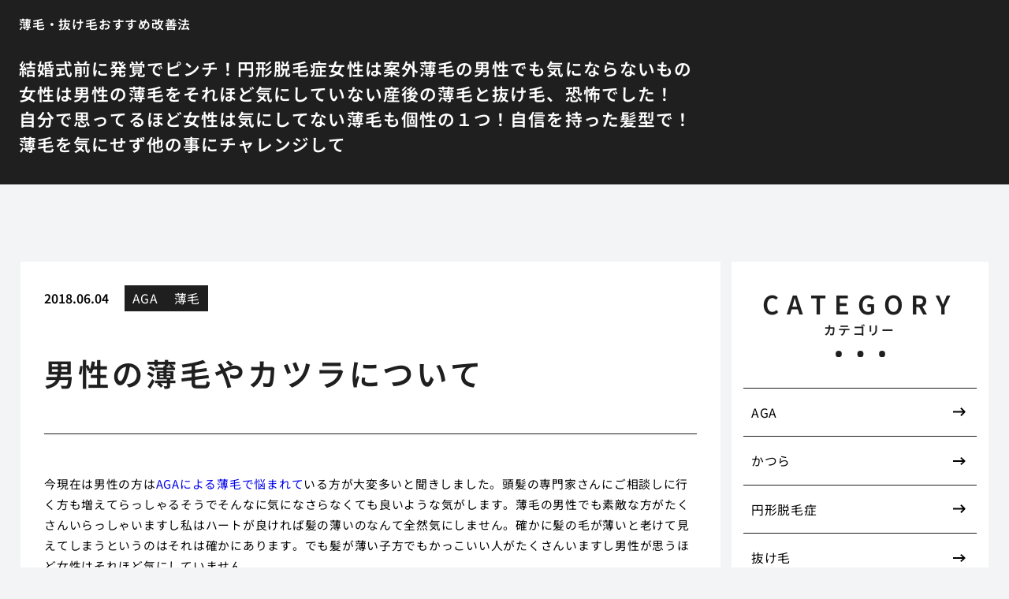

--- FILE ---
content_type: text/html; charset=UTF-8
request_url: https://isogoeswell.link/usugekatura/
body_size: 13710
content:
<!doctype html>
<html lang="ja">
<head>
  <meta charset="utf-8">
  <meta name="viewport" content="width=device-width, initial-scale=1, viewport-fit=cover">
  <meta name="format-detection" content="telephone=no">
  <title>男性の薄毛やカツラについて | 薄毛・抜け毛おすすめ改善法</title>
      <meta name="description" content="今現在は男性の方はAGAによる薄毛で悩まれている方が大変多いと聞きしました。頭髪の専門家さんにご相談しに行く方も増えてらっしゃるそうでそんなに気になさらなくても良いような気がします。薄毛の男性でも素敵な方がたくさんいらっ...">
  <meta name='robots' content='max-image-preview:large' />
<link rel="alternate" title="oEmbed (JSON)" type="application/json+oembed" href="https://isogoeswell.link/wp-json/oembed/1.0/embed?url=https%3A%2F%2Fisogoeswell.link%2Fusugekatura%2F" />
<link rel="alternate" title="oEmbed (XML)" type="text/xml+oembed" href="https://isogoeswell.link/wp-json/oembed/1.0/embed?url=https%3A%2F%2Fisogoeswell.link%2Fusugekatura%2F&#038;format=xml" />
<style id='wp-img-auto-sizes-contain-inline-css' type='text/css'>
img:is([sizes=auto i],[sizes^="auto," i]){contain-intrinsic-size:3000px 1500px}
/*# sourceURL=wp-img-auto-sizes-contain-inline-css */
</style>
<style id='classic-theme-styles-inline-css' type='text/css'>
/*! This file is auto-generated */
.wp-block-button__link{color:#fff;background-color:#32373c;border-radius:9999px;box-shadow:none;text-decoration:none;padding:calc(.667em + 2px) calc(1.333em + 2px);font-size:1.125em}.wp-block-file__button{background:#32373c;color:#fff;text-decoration:none}
/*# sourceURL=/wp-includes/css/classic-themes.min.css */
</style>
<link rel='stylesheet' id='style-css' href='https://isogoeswell.link/wp-content/themes/various-satellites/style.css?ver=1.0.5' type='text/css' media='all' />
<link rel='stylesheet' id='custom-css' href='https://isogoeswell.link/wp-content/themes/various-satellites/skin/b/style.css?ver=1.0.5' type='text/css' media='all' />
<script type="text/javascript" src="https://isogoeswell.link/wp-includes/js/jquery/jquery.min.js?ver=3.7.1" id="jquery-core-js"></script>
<script type="text/javascript" src="https://isogoeswell.link/wp-includes/js/jquery/jquery-migrate.min.js?ver=3.4.1" id="jquery-migrate-js"></script>
<link rel="https://api.w.org/" href="https://isogoeswell.link/wp-json/" /><link rel="alternate" title="JSON" type="application/json" href="https://isogoeswell.link/wp-json/wp/v2/posts/264" /><link rel="canonical" href="https://isogoeswell.link/usugekatura/" />
<script type="application/ld+json">{
    "@context": "https:\/\/schema.org",
    "@type": "Article",
    "mainEntityOfPage": {
        "@type": "WebPage",
        "@id": "https:\/\/isogoeswell.link\/usugekatura\/"
    },
    "headline": "男性の薄毛やカツラについて | 薄毛・抜け毛おすすめ改善法",
    "description": "今現在は男性の方はAGAによる薄毛で悩まれている方が大変多いと聞きしました。頭髪の専門家さんにご相談しに行く方も増えてらっしゃるそうでそんなに気になさらなくても良いような気がします。薄毛の男性でも素敵な方がたくさんいらっ...",
    "datePublished": "2018-06-04T01:17:49+09:00",
    "dateModified": "2018-06-04T01:17:49+09:00",
    "image": "",
    "publisher": {
        "@type": "Organization",
        "name": "薄毛・抜け毛おすすめ改善法",
        "url": "https:\/\/isogoeswell.link"
    },
    "author": {
        "@type": "Person",
        "name": "yoshi"
    }
}</script><style id='global-styles-inline-css' type='text/css'>
:root{--wp--preset--aspect-ratio--square: 1;--wp--preset--aspect-ratio--4-3: 4/3;--wp--preset--aspect-ratio--3-4: 3/4;--wp--preset--aspect-ratio--3-2: 3/2;--wp--preset--aspect-ratio--2-3: 2/3;--wp--preset--aspect-ratio--16-9: 16/9;--wp--preset--aspect-ratio--9-16: 9/16;--wp--preset--color--black: #000000;--wp--preset--color--cyan-bluish-gray: #abb8c3;--wp--preset--color--white: #ffffff;--wp--preset--color--pale-pink: #f78da7;--wp--preset--color--vivid-red: #cf2e2e;--wp--preset--color--luminous-vivid-orange: #ff6900;--wp--preset--color--luminous-vivid-amber: #fcb900;--wp--preset--color--light-green-cyan: #7bdcb5;--wp--preset--color--vivid-green-cyan: #00d084;--wp--preset--color--pale-cyan-blue: #8ed1fc;--wp--preset--color--vivid-cyan-blue: #0693e3;--wp--preset--color--vivid-purple: #9b51e0;--wp--preset--gradient--vivid-cyan-blue-to-vivid-purple: linear-gradient(135deg,rgb(6,147,227) 0%,rgb(155,81,224) 100%);--wp--preset--gradient--light-green-cyan-to-vivid-green-cyan: linear-gradient(135deg,rgb(122,220,180) 0%,rgb(0,208,130) 100%);--wp--preset--gradient--luminous-vivid-amber-to-luminous-vivid-orange: linear-gradient(135deg,rgb(252,185,0) 0%,rgb(255,105,0) 100%);--wp--preset--gradient--luminous-vivid-orange-to-vivid-red: linear-gradient(135deg,rgb(255,105,0) 0%,rgb(207,46,46) 100%);--wp--preset--gradient--very-light-gray-to-cyan-bluish-gray: linear-gradient(135deg,rgb(238,238,238) 0%,rgb(169,184,195) 100%);--wp--preset--gradient--cool-to-warm-spectrum: linear-gradient(135deg,rgb(74,234,220) 0%,rgb(151,120,209) 20%,rgb(207,42,186) 40%,rgb(238,44,130) 60%,rgb(251,105,98) 80%,rgb(254,248,76) 100%);--wp--preset--gradient--blush-light-purple: linear-gradient(135deg,rgb(255,206,236) 0%,rgb(152,150,240) 100%);--wp--preset--gradient--blush-bordeaux: linear-gradient(135deg,rgb(254,205,165) 0%,rgb(254,45,45) 50%,rgb(107,0,62) 100%);--wp--preset--gradient--luminous-dusk: linear-gradient(135deg,rgb(255,203,112) 0%,rgb(199,81,192) 50%,rgb(65,88,208) 100%);--wp--preset--gradient--pale-ocean: linear-gradient(135deg,rgb(255,245,203) 0%,rgb(182,227,212) 50%,rgb(51,167,181) 100%);--wp--preset--gradient--electric-grass: linear-gradient(135deg,rgb(202,248,128) 0%,rgb(113,206,126) 100%);--wp--preset--gradient--midnight: linear-gradient(135deg,rgb(2,3,129) 0%,rgb(40,116,252) 100%);--wp--preset--font-size--small: 13px;--wp--preset--font-size--medium: 20px;--wp--preset--font-size--large: 36px;--wp--preset--font-size--x-large: 42px;--wp--preset--spacing--20: 0.44rem;--wp--preset--spacing--30: 0.67rem;--wp--preset--spacing--40: 1rem;--wp--preset--spacing--50: 1.5rem;--wp--preset--spacing--60: 2.25rem;--wp--preset--spacing--70: 3.38rem;--wp--preset--spacing--80: 5.06rem;--wp--preset--shadow--natural: 6px 6px 9px rgba(0, 0, 0, 0.2);--wp--preset--shadow--deep: 12px 12px 50px rgba(0, 0, 0, 0.4);--wp--preset--shadow--sharp: 6px 6px 0px rgba(0, 0, 0, 0.2);--wp--preset--shadow--outlined: 6px 6px 0px -3px rgb(255, 255, 255), 6px 6px rgb(0, 0, 0);--wp--preset--shadow--crisp: 6px 6px 0px rgb(0, 0, 0);}:where(.is-layout-flex){gap: 0.5em;}:where(.is-layout-grid){gap: 0.5em;}body .is-layout-flex{display: flex;}.is-layout-flex{flex-wrap: wrap;align-items: center;}.is-layout-flex > :is(*, div){margin: 0;}body .is-layout-grid{display: grid;}.is-layout-grid > :is(*, div){margin: 0;}:where(.wp-block-columns.is-layout-flex){gap: 2em;}:where(.wp-block-columns.is-layout-grid){gap: 2em;}:where(.wp-block-post-template.is-layout-flex){gap: 1.25em;}:where(.wp-block-post-template.is-layout-grid){gap: 1.25em;}.has-black-color{color: var(--wp--preset--color--black) !important;}.has-cyan-bluish-gray-color{color: var(--wp--preset--color--cyan-bluish-gray) !important;}.has-white-color{color: var(--wp--preset--color--white) !important;}.has-pale-pink-color{color: var(--wp--preset--color--pale-pink) !important;}.has-vivid-red-color{color: var(--wp--preset--color--vivid-red) !important;}.has-luminous-vivid-orange-color{color: var(--wp--preset--color--luminous-vivid-orange) !important;}.has-luminous-vivid-amber-color{color: var(--wp--preset--color--luminous-vivid-amber) !important;}.has-light-green-cyan-color{color: var(--wp--preset--color--light-green-cyan) !important;}.has-vivid-green-cyan-color{color: var(--wp--preset--color--vivid-green-cyan) !important;}.has-pale-cyan-blue-color{color: var(--wp--preset--color--pale-cyan-blue) !important;}.has-vivid-cyan-blue-color{color: var(--wp--preset--color--vivid-cyan-blue) !important;}.has-vivid-purple-color{color: var(--wp--preset--color--vivid-purple) !important;}.has-black-background-color{background-color: var(--wp--preset--color--black) !important;}.has-cyan-bluish-gray-background-color{background-color: var(--wp--preset--color--cyan-bluish-gray) !important;}.has-white-background-color{background-color: var(--wp--preset--color--white) !important;}.has-pale-pink-background-color{background-color: var(--wp--preset--color--pale-pink) !important;}.has-vivid-red-background-color{background-color: var(--wp--preset--color--vivid-red) !important;}.has-luminous-vivid-orange-background-color{background-color: var(--wp--preset--color--luminous-vivid-orange) !important;}.has-luminous-vivid-amber-background-color{background-color: var(--wp--preset--color--luminous-vivid-amber) !important;}.has-light-green-cyan-background-color{background-color: var(--wp--preset--color--light-green-cyan) !important;}.has-vivid-green-cyan-background-color{background-color: var(--wp--preset--color--vivid-green-cyan) !important;}.has-pale-cyan-blue-background-color{background-color: var(--wp--preset--color--pale-cyan-blue) !important;}.has-vivid-cyan-blue-background-color{background-color: var(--wp--preset--color--vivid-cyan-blue) !important;}.has-vivid-purple-background-color{background-color: var(--wp--preset--color--vivid-purple) !important;}.has-black-border-color{border-color: var(--wp--preset--color--black) !important;}.has-cyan-bluish-gray-border-color{border-color: var(--wp--preset--color--cyan-bluish-gray) !important;}.has-white-border-color{border-color: var(--wp--preset--color--white) !important;}.has-pale-pink-border-color{border-color: var(--wp--preset--color--pale-pink) !important;}.has-vivid-red-border-color{border-color: var(--wp--preset--color--vivid-red) !important;}.has-luminous-vivid-orange-border-color{border-color: var(--wp--preset--color--luminous-vivid-orange) !important;}.has-luminous-vivid-amber-border-color{border-color: var(--wp--preset--color--luminous-vivid-amber) !important;}.has-light-green-cyan-border-color{border-color: var(--wp--preset--color--light-green-cyan) !important;}.has-vivid-green-cyan-border-color{border-color: var(--wp--preset--color--vivid-green-cyan) !important;}.has-pale-cyan-blue-border-color{border-color: var(--wp--preset--color--pale-cyan-blue) !important;}.has-vivid-cyan-blue-border-color{border-color: var(--wp--preset--color--vivid-cyan-blue) !important;}.has-vivid-purple-border-color{border-color: var(--wp--preset--color--vivid-purple) !important;}.has-vivid-cyan-blue-to-vivid-purple-gradient-background{background: var(--wp--preset--gradient--vivid-cyan-blue-to-vivid-purple) !important;}.has-light-green-cyan-to-vivid-green-cyan-gradient-background{background: var(--wp--preset--gradient--light-green-cyan-to-vivid-green-cyan) !important;}.has-luminous-vivid-amber-to-luminous-vivid-orange-gradient-background{background: var(--wp--preset--gradient--luminous-vivid-amber-to-luminous-vivid-orange) !important;}.has-luminous-vivid-orange-to-vivid-red-gradient-background{background: var(--wp--preset--gradient--luminous-vivid-orange-to-vivid-red) !important;}.has-very-light-gray-to-cyan-bluish-gray-gradient-background{background: var(--wp--preset--gradient--very-light-gray-to-cyan-bluish-gray) !important;}.has-cool-to-warm-spectrum-gradient-background{background: var(--wp--preset--gradient--cool-to-warm-spectrum) !important;}.has-blush-light-purple-gradient-background{background: var(--wp--preset--gradient--blush-light-purple) !important;}.has-blush-bordeaux-gradient-background{background: var(--wp--preset--gradient--blush-bordeaux) !important;}.has-luminous-dusk-gradient-background{background: var(--wp--preset--gradient--luminous-dusk) !important;}.has-pale-ocean-gradient-background{background: var(--wp--preset--gradient--pale-ocean) !important;}.has-electric-grass-gradient-background{background: var(--wp--preset--gradient--electric-grass) !important;}.has-midnight-gradient-background{background: var(--wp--preset--gradient--midnight) !important;}.has-small-font-size{font-size: var(--wp--preset--font-size--small) !important;}.has-medium-font-size{font-size: var(--wp--preset--font-size--medium) !important;}.has-large-font-size{font-size: var(--wp--preset--font-size--large) !important;}.has-x-large-font-size{font-size: var(--wp--preset--font-size--x-large) !important;}
/*# sourceURL=global-styles-inline-css */
</style>
</head>
<body>
<div class="wrapper">
<div class="block1">
  <header class="header">
    <h1 class="header-h1">薄毛・抜け毛おすすめ改善法</h1>      <button type="button" class="header-button" id="headerBtn"></button>
              <div class="header-menu" id="headerMenu">
          <button type="button" id="headerClose"></button>
          <nav class="menu-menu-1-container"><ul><li id="menu-item-429" class="menu-item menu-item-type-post_type menu-item-object-page menu-item-home menu-item-429"><a href="https://isogoeswell.link/">結婚式前に発覚でピンチ！円形脱毛症</a></li>
<li id="menu-item-430" class="menu-item menu-item-type-post_type menu-item-object-page menu-item-430"><a href="https://isogoeswell.link/k-usuge-2/">女性は案外薄毛の男性でも気にならないもの</a></li>
<li id="menu-item-431" class="menu-item menu-item-type-post_type menu-item-object-page menu-item-431"><a href="https://isogoeswell.link/k-usuge-4/">女性は男性の薄毛をそれほど気にしていない</a></li>
<li id="menu-item-432" class="menu-item menu-item-type-post_type menu-item-object-page menu-item-432"><a href="https://isogoeswell.link/k-sangonukege/">産後の薄毛と抜け毛、恐怖でした！</a></li>
<li id="menu-item-433" class="menu-item menu-item-type-post_type menu-item-object-page menu-item-433"><a href="https://isogoeswell.link/k-kinisite/">自分で思ってるほど女性は気にしてない</a></li>
<li id="menu-item-434" class="menu-item menu-item-type-post_type menu-item-object-page menu-item-434"><a href="https://isogoeswell.link/k-usuge-3/">薄毛も個性の１つ！自信を持った髪型で！</a></li>
<li id="menu-item-435" class="menu-item menu-item-type-post_type menu-item-object-page menu-item-435"><a href="https://isogoeswell.link/k-usuge/">薄毛を気にせず他の事にチャレンジして</a></li>
</ul></nav>        </div>
        </header>
  </div>

<div class="block2">
    <main class="main">
    <article class="post">
        <div class="post-meta">
        <time class="post-time">2018.06.04</time>
                  <ul class="post-category">
                          <li><a href="https://isogoeswell.link/category/aga/">AGA</a></li>
                          <li><a href="https://isogoeswell.link/category/thinning-hair/">薄毛</a></li>
                      </ul>
              </div>
    
    <div class="post-title">男性の薄毛やカツラについて</div>

    
    <div class="post-content">
      <p>今現在は男性の方は<a href="https://aga-lab.jp/female/" target="_blank" rel="noopener">AGAによる薄毛で悩まれて</a>いる方が大変多いと聞きしました。頭髪の専門家さんにご相談しに行く方も増えてらっしゃるそうでそんなに気になさらなくても良いような気がします。薄毛の男性でも素敵な方がたくさんいらっしゃいますし私はハートが良ければ髪の薄いのなんて全然気にしません。確かに髪の毛が薄いと老けて見えてしまうというのはそれは確かにあります。でも髪が薄い子方でもかっこいい人がたくさんいますし男性が思うほど女性はそれほど気にしていません。</p>
<p>&nbsp;</p>
<p>異常なほど気にしてらっしゃる方がいるみたいで私はそれは残念に思ってしまいます。確かに頭髪は男性の身だしなみでもありますので頭皮だけを増やすと言うのも一理あると思います。男性は女性にモテたいと言う方がとても多くてそれは凄くいい事だと思います。自分の髪質にあったウィッグがあるとそれもいいと思います。時々アデランスのシーエムでふさふさの髪の男性が出てきてますがすごくかっこいいなと素敵に見えます。</p>
    </div>
  </article>  </main>

    <div class="recents">
    <h3 class="recents-title sidebar-title"><span>RECOMMEND</span>おすすめ記事一覧</h3>
    <div class="recents-item" id="recents">
              <a href="https://isogoeswell.link/e438d/">
          <h4 class="recents-item-title">20代から始めるべきAGA対策と予防の重要性</h4>
          <div class="recents-item-meta">
            <time>2026.01.28</time>
                          <small>AGA</small>
                      </div>
        </a>
              <a href="https://isogoeswell.link/82byy/">
          <h4 class="recents-item-title">生え際の後退はどこからがAGAなのか明確な判断基準</h4>
          <div class="recents-item-meta">
            <time>2026.01.26</time>
                          <small>円形脱毛症</small>
                      </div>
        </a>
              <a href="https://isogoeswell.link/arrr9/">
          <h4 class="recents-item-title">鉄分不足が招く貧血と抜け毛の恐ろしい関係</h4>
          <div class="recents-item-meta">
            <time>2026.01.25</time>
                          <small>抜け毛</small>
                      </div>
        </a>
              <a href="https://isogoeswell.link/rt15g/">
          <h4 class="recents-item-title">自宅でできる頭皮マッサージと正しいAGA対策ケア</h4>
          <div class="recents-item-meta">
            <time>2026.01.24</time>
                          <small>薄毛</small>
                      </div>
        </a>
              <a href="https://isogoeswell.link/dppg0/">
          <h4 class="recents-item-title">今日からできるAGA対策と生活習慣の改善ポイント</h4>
          <div class="recents-item-meta">
            <time>2026.01.24</time>
                          <small>円形脱毛症</small>
                      </div>
        </a>
              <a href="https://isogoeswell.link/p6zfr/">
          <h4 class="recents-item-title">副作用はある？サプリメント摂取で気をつけるべきこと</h4>
          <div class="recents-item-meta">
            <time>2026.01.23</time>
                          <small>円形脱毛症</small>
                      </div>
        </a>
              <a href="https://isogoeswell.link/pi99v/">
          <h4 class="recents-item-title">サプリメントの効果が出るまでにかかる期間と飲み方</h4>
          <div class="recents-item-meta">
            <time>2026.01.21</time>
                          <small>薄毛</small>
                      </div>
        </a>
              <a href="https://isogoeswell.link/zv69j/">
          <h4 class="recents-item-title">マイクロスコープで見える真実とクリニックの判断基準</h4>
          <div class="recents-item-meta">
            <time>2026.01.17</time>
                          <small>AGA</small>
                      </div>
        </a>
              <a href="https://isogoeswell.link/b498p/">
          <h4 class="recents-item-title">亜鉛とビオチンが髪を救う最強の組み合わせである理由</h4>
          <div class="recents-item-meta">
            <time>2026.01.17</time>
                          <small>かつら</small>
                      </div>
        </a>
              <a href="https://isogoeswell.link/vohk0/">
          <h4 class="recents-item-title">パントガールなどの医療用サプリと市販サプリの違い</h4>
          <div class="recents-item-meta">
            <time>2026.01.15</time>
                          <small>薄毛</small>
                      </div>
        </a>
              <a href="https://isogoeswell.link/t1iaa/">
          <h4 class="recents-item-title">知っておきたい薄毛体質</h4>
          <div class="recents-item-meta">
            <time>2026.01.05</time>
                          <small>薄毛</small>
                      </div>
        </a>
              <a href="https://isogoeswell.link/md4gx/">
          <h4 class="recents-item-title">遺伝と環境、白髪と薄毛の複雑な関係</h4>
          <div class="recents-item-meta">
            <time>2026.01.04</time>
                          <small>知識</small>
                      </div>
        </a>
              <a href="https://isogoeswell.link/dck9e/">
          <h4 class="recents-item-title">薄毛になりやすい人の共通点</h4>
          <div class="recents-item-meta">
            <time>2026.01.01</time>
                          <small>薄毛</small>
                      </div>
        </a>
              <a href="https://isogoeswell.link/qaz4t/">
          <h4 class="recents-item-title">薄毛のサイン見逃していませんか</h4>
          <div class="recents-item-meta">
            <time>2025.12.29</time>
                          <small>薄毛</small>
                      </div>
        </a>
              <a href="https://isogoeswell.link/60exb/">
          <h4 class="recents-item-title">白髪と薄毛、現代社会のストレスが引き起こす問題</h4>
          <div class="recents-item-meta">
            <time>2025.12.19</time>
                          <small>生活</small>
                      </div>
        </a>
              <a href="https://isogoeswell.link/14t2n/">
          <h4 class="recents-item-title">白髪と薄毛、年齢を重ねることを恐れないために</h4>
          <div class="recents-item-meta">
            <time>2025.12.01</time>
                          <small>薄毛</small>
                      </div>
        </a>
              <a href="https://isogoeswell.link/quh6k/">
          <h4 class="recents-item-title">白髪と薄毛でも自信を取り戻すための旅</h4>
          <div class="recents-item-meta">
            <time>2025.11.15</time>
                          <small>薄毛</small>
                      </div>
        </a>
              <a href="https://isogoeswell.link/o9co1/">
          <h4 class="recents-item-title">早期発見！薄毛サイン</h4>
          <div class="recents-item-meta">
            <time>2025.11.08</time>
                          <small>薄毛</small>
                      </div>
        </a>
              <a href="https://isogoeswell.link/prf7e/">
          <h4 class="recents-item-title">白髪と薄毛のケア！未来を見据えた選択</h4>
          <div class="recents-item-meta">
            <time>2025.11.01</time>
                          <small>生活</small>
                      </div>
        </a>
              <a href="https://isogoeswell.link/cxjx9/">
          <h4 class="recents-item-title">薄毛対策はまず自分を知ることから</h4>
          <div class="recents-item-meta">
            <time>2025.10.18</time>
                          <small>薄毛</small>
                      </div>
        </a>
              <a href="https://isogoeswell.link/xc8cb/">
          <h4 class="recents-item-title">薄毛リスクサイン見極め方</h4>
          <div class="recents-item-meta">
            <time>2025.10.18</time>
                          <small>知識</small>
                      </div>
        </a>
              <a href="https://isogoeswell.link/edt2c/">
          <h4 class="recents-item-title">薄毛予備軍の兆候</h4>
          <div class="recents-item-meta">
            <time>2025.10.17</time>
                          <small>薄毛</small>
                      </div>
        </a>
              <a href="https://isogoeswell.link/ta6mp/">
          <h4 class="recents-item-title">白髪と薄毛！早期発見と適切なケアの重要性</h4>
          <div class="recents-item-meta">
            <time>2025.10.09</time>
                          <small>薄毛</small>
                      </div>
        </a>
              <a href="https://isogoeswell.link/j8o74/">
          <h4 class="recents-item-title">なぜフィンペシアは日本で承認されていないのか？</h4>
          <div class="recents-item-meta">
            <time>2025.10.06</time>
                          <small>AGA</small>
                      </div>
        </a>
              <a href="https://isogoeswell.link/t4v0j/">
          <h4 class="recents-item-title">飲み忘れが続いた僕の髪に起きた悲劇</h4>
          <div class="recents-item-meta">
            <time>2025.10.01</time>
                          <small>生活</small>
                      </div>
        </a>
              <a href="https://isogoeswell.link/v5zad/">
          <h4 class="recents-item-title">フィンペシアより安全？「国内承認フィナステリド錠」のすすめ</h4>
          <div class="recents-item-meta">
            <time>2025.09.28</time>
                          <small>知識</small>
                      </div>
        </a>
              <a href="https://isogoeswell.link/356p7/">
          <h4 class="recents-item-title">髪の悩みにビオチンがアプローチする仕組み</h4>
          <div class="recents-item-meta">
            <time>2025.09.23</time>
                          <small>AGA</small>
                      </div>
        </a>
              <a href="https://isogoeswell.link/epsri5/">
          <h4 class="recents-item-title">フィナステリドの基本ルール！飲み忘れが招く「見えない損失」</h4>
          <div class="recents-item-meta">
            <time>2025.08.31</time>
                          <small>AGA</small>
                      </div>
        </a>
              <a href="https://isogoeswell.link/fepp3/">
          <h4 class="recents-item-title">ビオチンとは？健康を支える美のビタミン</h4>
          <div class="recents-item-meta">
            <time>2025.08.23</time>
                          <small>育毛剤</small>
                      </div>
        </a>
              <a href="https://isogoeswell.link/m4fc6/">
          <h4 class="recents-item-title">血中濃度が鍵！フィナステリドを毎日飲むべき科学的理由</h4>
          <div class="recents-item-meta">
            <time>2025.08.22</time>
                          <small>育毛剤</small>
                      </div>
        </a>
              <a href="https://isogoeswell.link/vbgh8hf/">
          <h4 class="recents-item-title">オールセラミック費用その疑問に答えます</h4>
          <div class="recents-item-meta">
            <time>2025.08.19</time>
                          <small>未分類</small>
                      </div>
        </a>
              <a href="https://isogoeswell.link/f1qr4/">
          <h4 class="recents-item-title">医師に聞く「飲み忘れ、正直に話すべき？」専門家が語る本当のところ</h4>
          <div class="recents-item-meta">
            <time>2025.08.10</time>
                          <small>AGA</small>
                      </div>
        </a>
              <a href="https://isogoeswell.link/h6vsi/">
          <h4 class="recents-item-title">飲み忘れが引き起こす自己嫌悪と治療中断の罠</h4>
          <div class="recents-item-meta">
            <time>2025.07.29</time>
                          <small>知識</small>
                      </div>
        </a>
              <a href="https://isogoeswell.link/jeo59/">
          <h4 class="recents-item-title">飲み忘れは誰にでもある？諦めずに治療を続けるための最終結論</h4>
          <div class="recents-item-meta">
            <time>2025.07.29</time>
                          <small>AGA</small>
                      </div>
        </a>
              <a href="https://isogoeswell.link/bl4un/">
          <h4 class="recents-item-title">危険な自己判断！「飲み忘れ」と医師の指示による「休薬」は全くの別物</h4>
          <div class="recents-item-meta">
            <time>2025.07.29</time>
                          <small>AGA</small>
                      </div>
        </a>
              <a href="https://isogoeswell.link/lug87/">
          <h4 class="recents-item-title">フィンペシアの安さとリスクを天秤にかける</h4>
          <div class="recents-item-meta">
            <time>2025.07.26</time>
                          <small>AGA</small>
                      </div>
        </a>
              <a href="https://isogoeswell.link/g5c5s/">
          <h4 class="recents-item-title">ビオチンが叶える美肌効果のメカニズムとは</h4>
          <div class="recents-item-meta">
            <time>2025.07.12</time>
                          <small>AGA</small>
                      </div>
        </a>
              <a href="https://isogoeswell.link/%e3%81%a8%e3%81%ab%e3%81%8b%e3%81%8f%e8%87%aa%e4%bf%a1%e3%82%92%e6%8c%81%e3%81%a3%e3%81%a6%e3%81%8f%e3%81%a0%e3%81%95%e3%81%84%ef%bc%81%e8%a6%8b%e3%81%9f%e7%9b%ae%e3%82%88%e3%82%8a%e4%b8%ad%e8%ba%ab/">
          <h4 class="recents-item-title">とにかく自信を持ってください！見た目より中身が本当に大切だから。</h4>
          <div class="recents-item-meta">
            <time>2025.05.21</time>
                          <small>かつら</small>
                      </div>
        </a>
              <a href="https://isogoeswell.link/%e9%ab%aa%e3%81%ae%e6%af%9b%e3%81%8c%e5%b0%91%e3%81%aa%e3%81%8f%e3%81%a6%e3%82%82%e5%a0%82%e3%80%85%e3%81%a8%e3%81%97%e3%81%be%e3%81%97%e3%82%87%e3%81%86/">
          <h4 class="recents-item-title">髪の毛が少なくても堂々としましょう</h4>
          <div class="recents-item-meta">
            <time>2025.05.21</time>
                          <small>抜け毛</small>
                      </div>
        </a>
              <a href="https://isogoeswell.link/qmzia/">
          <h4 class="recents-item-title">予防はいつから？早すぎることはない</h4>
          <div class="recents-item-meta">
            <time>2025.04.03</time>
                          <small>かつら</small>
                      </div>
        </a>
              <a href="https://isogoeswell.link/vreqn/">
          <h4 class="recents-item-title">亜鉛サプリ選び方と注意ポイント</h4>
          <div class="recents-item-meta">
            <time>2025.01.30</time>
                          <small>AGA</small>
                      </div>
        </a>
              <a href="https://isogoeswell.link/zwwkd/">
          <h4 class="recents-item-title">焦らず向き合う３０代女性の心構え</h4>
          <div class="recents-item-meta">
            <time>2025.01.08</time>
                          <small>円形脱毛症</small>
                      </div>
        </a>
              <a href="https://isogoeswell.link/asqpg/">
          <h4 class="recents-item-title">ＡＧＡ治療薬は抜け毛にどう効く？</h4>
          <div class="recents-item-meta">
            <time>2025.01.07</time>
                          <small>かつら</small>
                      </div>
        </a>
              <a href="https://isogoeswell.link/lcrex/">
          <h4 class="recents-item-title">かゆみ対策正しいシャンプー方法</h4>
          <div class="recents-item-meta">
            <time>2024.12.23</time>
                          <small>男性化粧品</small>
                      </div>
        </a>
              <a href="https://isogoeswell.link/yjlkk/">
          <h4 class="recents-item-title">治療期間と総費用の長期的な視点</h4>
          <div class="recents-item-meta">
            <time>2024.10.31</time>
                          <small>AGA</small>
                      </div>
        </a>
              <a href="https://isogoeswell.link/kwens/">
          <h4 class="recents-item-title">Ｍ字はげに効くフェードの合わせ技</h4>
          <div class="recents-item-meta">
            <time>2024.10.19</time>
                          <small>AGA</small>
                      </div>
        </a>
              <a href="https://isogoeswell.link/pfusc/">
          <h4 class="recents-item-title">生活習慣も関与！ＡＧＡ進行メカニズム</h4>
          <div class="recents-item-meta">
            <time>2024.09.21</time>
                          <small>薄毛</small>
                      </div>
        </a>
              <a href="https://isogoeswell.link/lfitl/">
          <h4 class="recents-item-title">ＡＧＡメカニズムを踏まえた治療法</h4>
          <div class="recents-item-meta">
            <time>2024.09.06</time>
                          <small>薄毛</small>
                      </div>
        </a>
              <a href="https://isogoeswell.link/qfzno/">
          <h4 class="recents-item-title">サプリだけに頼らない薄毛対策の基本</h4>
          <div class="recents-item-meta">
            <time>2024.08.22</time>
                          <small>AGA</small>
                      </div>
        </a>
              <a href="https://isogoeswell.link/vyoha/">
          <h4 class="recents-item-title">ＡＧＡ治療中の体調変化と相談先</h4>
          <div class="recents-item-meta">
            <time>2024.08.10</time>
                          <small>男性化粧品</small>
                      </div>
        </a>
              <a href="https://isogoeswell.link/koniq/">
          <h4 class="recents-item-title">フェードカット以外の薄毛カバー術</h4>
          <div class="recents-item-meta">
            <time>2024.08.07</time>
                          <small>AGA</small>
                      </div>
        </a>
              <a href="https://isogoeswell.link/oucll/">
          <h4 class="recents-item-title">レーザー治療メリット痛みや副作用は</h4>
          <div class="recents-item-meta">
            <time>2024.07.21</time>
                          <small>男性化粧品</small>
                      </div>
        </a>
              <a href="https://isogoeswell.link/bawrp/">
          <h4 class="recents-item-title">髪悩みと婦人科医、皮膚科医への相談</h4>
          <div class="recents-item-meta">
            <time>2024.07.03</time>
                          <small>かつら</small>
                      </div>
        </a>
              <a href="https://isogoeswell.link/ulhfn/">
          <h4 class="recents-item-title">知っておきたいレーザー治療の限界</h4>
          <div class="recents-item-meta">
            <time>2024.06.26</time>
                          <small>AGA</small>
                      </div>
        </a>
              <a href="https://isogoeswell.link/jxvsq/">
          <h4 class="recents-item-title">パーマやカラー薄毛カバーへの応用</h4>
          <div class="recents-item-meta">
            <time>2024.06.25</time>
                          <small>円形脱毛症</small>
                      </div>
        </a>
              <a href="https://isogoeswell.link/tfxta/">
          <h4 class="recents-item-title">自己判断は禁物！肝機能とＡＧＡ薬</h4>
          <div class="recents-item-meta">
            <time>2024.05.26</time>
                          <small>かつら</small>
                      </div>
        </a>
              <a href="https://isogoeswell.link/nqyho/">
          <h4 class="recents-item-title">遺伝は変えられないでも未来は変えられる</h4>
          <div class="recents-item-meta">
            <time>2024.05.11</time>
                          <small>育毛剤</small>
                      </div>
        </a>
              <a href="https://isogoeswell.link/vswbw/">
          <h4 class="recents-item-title">乱れる周期ヘアサイクルの短縮</h4>
          <div class="recents-item-meta">
            <time>2024.04.24</time>
                          <small>抜け毛</small>
                      </div>
        </a>
              <a href="https://isogoeswell.link/lqxuw/">
          <h4 class="recents-item-title">スタイリング剤選びと薄毛カバー術</h4>
          <div class="recents-item-meta">
            <time>2024.03.13</time>
                          <small>薄毛</small>
                      </div>
        </a>
              <a href="https://isogoeswell.link/cecox/">
          <h4 class="recents-item-title">クリニック選びと費用透明性の重要度</h4>
          <div class="recents-item-meta">
            <time>2024.02.29</time>
                          <small>AGA</small>
                      </div>
        </a>
              <a href="https://isogoeswell.link/nhlai/">
          <h4 class="recents-item-title">個人輸入のリスク！フィンペシアの注意点</h4>
          <div class="recents-item-meta">
            <time>2024.02.22</time>
                          <small>円形脱毛症</small>
                      </div>
        </a>
              <a href="https://isogoeswell.link/aieij/">
          <h4 class="recents-item-title">静電気は大敵！薄毛男性のブラシ素材</h4>
          <div class="recents-item-meta">
            <time>2024.02.20</time>
                          <small>抜け毛</small>
                      </div>
        </a>
              <a href="https://isogoeswell.link/haamd/">
          <h4 class="recents-item-title">抜け毛を減らす自分でできる対策</h4>
          <div class="recents-item-meta">
            <time>2024.01.29</time>
                          <small>円形脱毛症</small>
                      </div>
        </a>
              <a href="https://isogoeswell.link/wvqan/">
          <h4 class="recents-item-title">維持が大切！フェードスタイルのケア</h4>
          <div class="recents-item-meta">
            <time>2023.12.22</time>
                          <small>抜け毛</small>
                      </div>
        </a>
              <a href="https://isogoeswell.link/ngiop/">
          <h4 class="recents-item-title">パーマという選択肢薄毛カバー効果</h4>
          <div class="recents-item-meta">
            <time>2023.12.17</time>
                          <small>AGA</small>
                      </div>
        </a>
              <a href="https://isogoeswell.link/ycqcp/">
          <h4 class="recents-item-title">基本に立ち返る生活習慣とヘアケア</h4>
          <div class="recents-item-meta">
            <time>2023.12.16</time>
                          <small>円形脱毛症</small>
                      </div>
        </a>
              <a href="https://isogoeswell.link/oltap/">
          <h4 class="recents-item-title">私の口コミ頼りすぎ反省と学び</h4>
          <div class="recents-item-meta">
            <time>2023.07.21</time>
                          <small>育毛剤</small>
                      </div>
        </a>
              <a href="https://isogoeswell.link/qqacb/">
          <h4 class="recents-item-title">ＡＧＡとかゆみ併発しやすい頭皮トラブル</h4>
          <div class="recents-item-meta">
            <time>2023.07.15</time>
                          <small>AGA</small>
                      </div>
        </a>
              <a href="https://isogoeswell.link/ykghk/">
          <h4 class="recents-item-title">サプリはいつ飲む？亜鉛摂取タイミング</h4>
          <div class="recents-item-meta">
            <time>2023.07.03</time>
                          <small>AGA</small>
                      </div>
        </a>
              <a href="https://isogoeswell.link/qqqov/">
          <h4 class="recents-item-title">ライフスタイルの影響３０代女性の髪</h4>
          <div class="recents-item-meta">
            <time>2023.05.14</time>
                          <small>円形脱毛症</small>
                      </div>
        </a>
              <a href="https://isogoeswell.link/ywfqt/">
          <h4 class="recents-item-title">エクソソーム治療を受ける前の心構え</h4>
          <div class="recents-item-meta">
            <time>2023.05.07</time>
                          <small>AGA</small>
                      </div>
        </a>
              <a href="https://isogoeswell.link/qtxzk/">
          <h4 class="recents-item-title">３０代から始めたい薄毛予防ケア</h4>
          <div class="recents-item-meta">
            <time>2023.04.10</time>
                          <small>育毛剤</small>
                      </div>
        </a>
              <a href="https://isogoeswell.link/dneob/">
          <h4 class="recents-item-title">肝臓に優しい生活！ＡＧＡ治療中の心がけ</h4>
          <div class="recents-item-meta">
            <time>2023.03.18</time>
                          <small>AGA</small>
                      </div>
        </a>
              <a href="https://isogoeswell.link/zmxkn/">
          <h4 class="recents-item-title">薄毛対策髪型と併せて考えたいこと</h4>
          <div class="recents-item-meta">
            <time>2022.12.23</time>
                          <small>かつら</small>
                      </div>
        </a>
              <a href="https://isogoeswell.link/fqavs/">
          <h4 class="recents-item-title">ブラッシングのやり方薄毛向け注意点</h4>
          <div class="recents-item-meta">
            <time>2022.12.14</time>
                          <small>AGA</small>
                      </div>
        </a>
              <a href="https://isogoeswell.link/yxdtm/">
          <h4 class="recents-item-title">安全性は？エクソソーム治療のリスク</h4>
          <div class="recents-item-meta">
            <time>2022.12.10</time>
                          <small>抜け毛</small>
                      </div>
        </a>
              <a href="https://isogoeswell.link/kkwep/">
          <h4 class="recents-item-title">ストレス性脱毛症円形脱毛との関連は</h4>
          <div class="recents-item-meta">
            <time>2022.11.16</time>
                          <small>薄毛</small>
                      </div>
        </a>
              <a href="https://isogoeswell.link/ajdep/">
          <h4 class="recents-item-title">かゆみもＡＧＡも専門医への相談が鍵</h4>
          <div class="recents-item-meta">
            <time>2022.10.18</time>
                          <small>育毛剤</small>
                      </div>
        </a>
              <a href="https://isogoeswell.link/niica/">
          <h4 class="recents-item-title">美容室での頼み方！薄毛悩みと髪型</h4>
          <div class="recents-item-meta">
            <time>2022.09.23</time>
                          <small>薄毛</small>
                      </div>
        </a>
              <a href="https://isogoeswell.link/vxbtf/">
          <h4 class="recents-item-title">薄毛隠しだけじゃないフェードの魅力</h4>
          <div class="recents-item-meta">
            <time>2022.09.20</time>
                          <small>男性化粧品</small>
                      </div>
        </a>
              <a href="https://isogoeswell.link/tyehf/">
          <h4 class="recents-item-title">頭皮トラブルは危険！信号かゆみフケ</h4>
          <div class="recents-item-meta">
            <time>2022.09.11</time>
                          <small>薄毛</small>
                      </div>
        </a>
              <a href="https://isogoeswell.link/vnkvd/">
          <h4 class="recents-item-title">脂漏性皮膚炎？かゆみとフケ対策</h4>
          <div class="recents-item-meta">
            <time>2022.07.16</time>
                          <small>薄毛</small>
                      </div>
        </a>
              <a href="https://isogoeswell.link/wxwjl/">
          <h4 class="recents-item-title">注入療法口コミでの評判と現実</h4>
          <div class="recents-item-meta">
            <time>2022.06.09</time>
                          <small>AGA</small>
                      </div>
        </a>
              <a href="https://isogoeswell.link/vevtv/">
          <h4 class="recents-item-title">亜鉛の過剰摂取髪への逆効果も？</h4>
          <div class="recents-item-meta">
            <time>2022.05.12</time>
                          <small>薄毛</small>
                      </div>
        </a>
              <a href="https://isogoeswell.link/qizlz/">
          <h4 class="recents-item-title">見過ごさないで！薄毛前兆への意識</h4>
          <div class="recents-item-meta">
            <time>2022.04.16</time>
                          <small>かつら</small>
                      </div>
        </a>
              <a href="https://isogoeswell.link/kpqkl/">
          <h4 class="recents-item-title">女性ホルモンと髪健やかに保つには</h4>
          <div class="recents-item-meta">
            <time>2022.04.06</time>
                          <small>AGA</small>
                      </div>
        </a>
              <a href="https://isogoeswell.link/deqke/">
          <h4 class="recents-item-title">フェードカット！失敗しないオーダー方法</h4>
          <div class="recents-item-meta">
            <time>2022.04.05</time>
                          <small>男性化粧品</small>
                      </div>
        </a>
              <a href="https://isogoeswell.link/xkgpa/">
          <h4 class="recents-item-title">お薬手帳活用！併用薬を正しく伝える</h4>
          <div class="recents-item-meta">
            <time>2022.04.04</time>
                          <small>かつら</small>
                      </div>
        </a>
              <a href="https://isogoeswell.link/hojnj/">
          <h4 class="recents-item-title">遺伝は宿命？ＡＧＡ発症の要因</h4>
          <div class="recents-item-meta">
            <time>2022.04.03</time>
                          <small>薄毛</small>
                      </div>
        </a>
              <a href="https://isogoeswell.link/ikzue/">
          <h4 class="recents-item-title">抜け毛相談どこへ行くべき？</h4>
          <div class="recents-item-meta">
            <time>2022.03.11</time>
                          <small>かつら</small>
                      </div>
        </a>
              <a href="https://isogoeswell.link/gzhlo/">
          <h4 class="recents-item-title">ＡＧＡ治療の目標</h4>
          <div class="recents-item-meta">
            <time>2022.02.27</time>
                          <small>男性化粧品</small>
                      </div>
        </a>
              <a href="https://isogoeswell.link/hmlzx/">
          <h4 class="recents-item-title">光でケア？低出力レーザーの可能性</h4>
          <div class="recents-item-meta">
            <time>2022.01.09</time>
                          <small>育毛剤</small>
                      </div>
        </a>
              <a href="https://isogoeswell.link/ttzei/">
          <h4 class="recents-item-title">治療も選択肢！３０代女性の薄毛対策</h4>
          <div class="recents-item-meta">
            <time>2021.11.11</time>
                          <small>AGA</small>
                      </div>
        </a>
              <a href="https://isogoeswell.link/iefty/">
          <h4 class="recents-item-title">クリニックで検査医師と相談する意義</h4>
          <div class="recents-item-meta">
            <time>2021.10.21</time>
                          <small>AGA</small>
                      </div>
        </a>
              <a href="https://isogoeswell.link/vppbe/">
          <h4 class="recents-item-title">クリニック選び！口コミ以外の重要指標</h4>
          <div class="recents-item-meta">
            <time>2021.09.11</time>
                          <small>育毛剤</small>
                      </div>
        </a>
              <a href="https://isogoeswell.link/frcsb/">
          <h4 class="recents-item-title">髪型でカバー側頭部薄毛を目立たせない</h4>
          <div class="recents-item-meta">
            <time>2021.07.26</time>
                          <small>円形脱毛症</small>
                      </div>
        </a>
              <a href="https://isogoeswell.link/qkvbc/">
          <h4 class="recents-item-title">幹細胞由来？エクソソームの種類</h4>
          <div class="recents-item-meta">
            <time>2021.07.25</time>
                          <small>抜け毛</small>
                      </div>
        </a>
              <a href="https://isogoeswell.link/elftf/">
          <h4 class="recents-item-title">産後の抜け毛いつまで続く？３０代の悩み</h4>
          <div class="recents-item-meta">
            <time>2021.07.20</time>
                          <small>抜け毛</small>
                      </div>
        </a>
              <a href="https://isogoeswell.link/pnqqv/">
          <h4 class="recents-item-title">自宅用レーザー機器選び方の注意</h4>
          <div class="recents-item-meta">
            <time>2021.07.14</time>
                          <small>AGA</small>
                      </div>
        </a>
              <a href="https://isogoeswell.link/picau/">
          <h4 class="recents-item-title">髪型＋α薄毛が目立たない工夫</h4>
          <div class="recents-item-meta">
            <time>2021.07.13</time>
                          <small>AGA</small>
                      </div>
        </a>
              <a href="https://isogoeswell.link/levca/">
          <h4 class="recents-item-title">毎日の習慣から見直すヘアケア予防法</h4>
          <div class="recents-item-meta">
            <time>2021.07.12</time>
                          <small>育毛剤</small>
                      </div>
        </a>
              <a href="https://isogoeswell.link/cgdiq/">
          <h4 class="recents-item-title">クリニック照射と自宅用デバイス比較</h4>
          <div class="recents-item-meta">
            <time>2021.06.21</time>
                          <small>抜け毛</small>
                      </div>
        </a>
              <a href="https://isogoeswell.link/rdgeg/">
          <h4 class="recents-item-title">塗り薬の費用ミノキシジルの価格帯</h4>
          <div class="recents-item-meta">
            <time>2021.04.25</time>
                          <small>AGA</small>
                      </div>
        </a>
              <a href="https://isogoeswell.link/ytdld/">
          <h4 class="recents-item-title">頭皮マッサージ効果ブラシの選び方</h4>
          <div class="recents-item-meta">
            <time>2021.04.02</time>
                          <small>かつら</small>
                      </div>
        </a>
              <a href="https://isogoeswell.link/jyhnk/">
          <h4 class="recents-item-title">レーザー治療どのくらいの期間必要？</h4>
          <div class="recents-item-meta">
            <time>2021.03.25</time>
                          <small>AGA</small>
                      </div>
        </a>
              <a href="https://isogoeswell.link/wrfmz/">
          <h4 class="recents-item-title">ストレスに負けない心と髪のケア</h4>
          <div class="recents-item-meta">
            <time>2021.03.09</time>
                          <small>AGA</small>
                      </div>
        </a>
              <a href="https://isogoeswell.link/bnfww/">
          <h4 class="recents-item-title">長めも可能！薄毛カバーの応用ヘア</h4>
          <div class="recents-item-meta">
            <time>2021.02.24</time>
                          <small>AGA</small>
                      </div>
        </a>
              <a href="https://isogoeswell.link/lecfd/">
          <h4 class="recents-item-title">専門家に相談ストレス性薄毛の悩み</h4>
          <div class="recents-item-meta">
            <time>2021.01.24</time>
                          <small>抜け毛</small>
                      </div>
        </a>
              <a href="https://isogoeswell.link/qhrrn/">
          <h4 class="recents-item-title">薄毛は個性？自信を持つためのヒント</h4>
          <div class="recents-item-meta">
            <time>2020.12.11</time>
                          <small>かつら</small>
                      </div>
        </a>
              <a href="https://isogoeswell.link/odjbz/">
          <h4 class="recents-item-title">口コミは参考程度！最終判断は自分で</h4>
          <div class="recents-item-meta">
            <time>2020.11.03</time>
                          <small>薄毛</small>
                      </div>
        </a>
              <a href="https://isogoeswell.link/npegk/">
          <h4 class="recents-item-title">ストレス解消法が薄毛予防に繋がる</h4>
          <div class="recents-item-meta">
            <time>2020.09.30</time>
                          <small>かつら</small>
                      </div>
        </a>
              <a href="https://isogoeswell.link/mkimu/">
          <h4 class="recents-item-title">飲酒は大丈夫？ＡＧＡ薬と肝臓負担</h4>
          <div class="recents-item-meta">
            <time>2020.09.27</time>
                          <small>抜け毛</small>
                      </div>
        </a>
              <a href="https://isogoeswell.link/bgnpa/">
          <h4 class="recents-item-title">髪型でカバーこめかみ薄毛の悩み解消</h4>
          <div class="recents-item-meta">
            <time>2020.09.06</time>
                          <small>男性化粧品</small>
                      </div>
        </a>
              <a href="https://isogoeswell.link/kxmnt/">
          <h4 class="recents-item-title">ホルモンバランスを整える生活術</h4>
          <div class="recents-item-meta">
            <time>2020.07.31</time>
                          <small>男性化粧品</small>
                      </div>
        </a>
              <a href="https://isogoeswell.link/zkrpb/">
          <h4 class="recents-item-title">亜鉛サプリと他の薬飲み合わせ注意</h4>
          <div class="recents-item-meta">
            <time>2020.07.09</time>
                          <small>育毛剤</small>
                      </div>
        </a>
              <a href="https://isogoeswell.link/wrppf/">
          <h4 class="recents-item-title">清潔第一！ブラシの手入れと保管方法</h4>
          <div class="recents-item-meta">
            <time>2020.06.27</time>
                          <small>育毛剤</small>
                      </div>
        </a>
              <a href="https://isogoeswell.link/fbvwz/">
          <h4 class="recents-item-title">効果と限界！エクソソーム治療の実際</h4>
          <div class="recents-item-meta">
            <time>2020.03.30</time>
                          <small>AGA</small>
                      </div>
        </a>
              <a href="https://isogoeswell.link/qlhqq/">
          <h4 class="recents-item-title">美容師への伝え方！薄毛悩みと希望髪型</h4>
          <div class="recents-item-meta">
            <time>2020.02.16</time>
                          <small>円形脱毛症</small>
                      </div>
        </a>
              <a href="https://isogoeswell.link/gtdny/">
          <h4 class="recents-item-title">長め派もＯＫ！薄毛カバーのテクニック</h4>
          <div class="recents-item-meta">
            <time>2020.01.19</time>
                          <small>育毛剤</small>
                      </div>
        </a>
              <a href="https://isogoeswell.link/otpdh/">
          <h4 class="recents-item-title">頭皮の乾燥対策かゆみと薄毛予防</h4>
          <div class="recents-item-meta">
            <time>2019.12.19</time>
                          <small>AGA</small>
                      </div>
        </a>
              <a href="https://isogoeswell.link/bohcq/">
          <h4 class="recents-item-title">初期脱毛と通常の抜け毛</h4>
          <div class="recents-item-meta">
            <time>2019.12.07</time>
                          <small>男性化粧品</small>
                      </div>
        </a>
              <a href="https://isogoeswell.link/lbgyc/">
          <h4 class="recents-item-title">髪型が原因かも？牽引性脱毛症を疑う</h4>
          <div class="recents-item-meta">
            <time>2019.11.18</time>
                          <small>抜け毛</small>
                      </div>
        </a>
              <a href="https://isogoeswell.link/oaosr/">
          <h4 class="recents-item-title">髪型でカバー！３０代女性向けスタイル</h4>
          <div class="recents-item-meta">
            <time>2019.11.14</time>
                          <small>AGA</small>
                      </div>
        </a>
              <a href="https://isogoeswell.link/glgsl/">
          <h4 class="recents-item-title">遺伝だけではない？環境要因の影響</h4>
          <div class="recents-item-meta">
            <time>2019.11.01</time>
                          <small>AGA</small>
                      </div>
        </a>
              <a href="https://isogoeswell.link/qqcwk/">
          <h4 class="recents-item-title">なぜ？ＡＧＡ治療中にかゆみがでる理由</h4>
          <div class="recents-item-meta">
            <time>2019.10.17</time>
                          <small>AGA</small>
                      </div>
        </a>
              <a href="https://isogoeswell.link/gfxmn/">
          <h4 class="recents-item-title">医師に相談を！自己判断のリスク回避</h4>
          <div class="recents-item-meta">
            <time>2019.10.08</time>
                          <small>抜け毛</small>
                      </div>
        </a>
              <a href="https://isogoeswell.link/sxzga/">
          <h4 class="recents-item-title">頭頂部が気になるＯ字はげ向けスタイル</h4>
          <div class="recents-item-meta">
            <time>2019.09.27</time>
                          <small>円形脱毛症</small>
                      </div>
        </a>
              <a href="https://isogoeswell.link/pusqj/">
          <h4 class="recents-item-title">服用前に確認肝機能とＡＧＡ治療</h4>
          <div class="recents-item-meta">
            <time>2019.08.31</time>
                          <small>AGA</small>
                      </div>
        </a>
              <a href="https://isogoeswell.link/ljdsd/">
          <h4 class="recents-item-title">前髪が気になるＭ字はげ向けスタイル</h4>
          <div class="recents-item-meta">
            <time>2019.08.26</time>
                          <small>薄毛</small>
                      </div>
        </a>
              <a href="https://isogoeswell.link/rkzei/">
          <h4 class="recents-item-title">最適な治療は？専門医への相談が鍵</h4>
          <div class="recents-item-meta">
            <time>2019.08.11</time>
                          <small>男性化粧品</small>
                      </div>
        </a>
              <a href="https://isogoeswell.link/axrln/">
          <h4 class="recents-item-title">費用は高額？エクソソーム治療の経済面</h4>
          <div class="recents-item-meta">
            <time>2019.06.29</time>
                          <small>AGA</small>
                      </div>
        </a>
              <a href="https://isogoeswell.link/myvbn/">
          <h4 class="recents-item-title">セルフケアで守るこめかみ周辺の頭皮</h4>
          <div class="recents-item-meta">
            <time>2019.06.22</time>
                          <small>AGA</small>
                      </div>
        </a>
              <a href="https://isogoeswell.link/mxwju/">
          <h4 class="recents-item-title">自毛植毛口コミ高額治療の判断基準</h4>
          <div class="recents-item-meta">
            <time>2019.02.28</time>
                          <small>育毛剤</small>
                      </div>
        </a>
              <a href="https://isogoeswell.link/pvjpu/">
          <h4 class="recents-item-title">原因を知りＡＧＡと正しく向き合う</h4>
          <div class="recents-item-meta">
            <time>2019.02.23</time>
                          <small>AGA</small>
                      </div>
        </a>
              <a href="https://isogoeswell.link/wqnct/">
          <h4 class="recents-item-title">ＡＧＡとヘアサイクルの乱れの関係</h4>
          <div class="recents-item-meta">
            <time>2019.01.24</time>
                          <small>円形脱毛症</small>
                      </div>
        </a>
              <a href="https://isogoeswell.link/sbzxz/">
          <h4 class="recents-item-title">ブラシで悪化？薄毛と摩擦ダメージ</h4>
          <div class="recents-item-meta">
            <time>2019.01.17</time>
                          <small>AGA</small>
                      </div>
        </a>
              <a href="https://isogoeswell.link/bguzs/">
          <h4 class="recents-item-title">栄養からサポート！女性向けサプリの選び方</h4>
          <div class="recents-item-meta">
            <time>2018.11.25</time>
                          <small>男性化粧品</small>
                      </div>
        </a>
              <a href="https://isogoeswell.link/vxfym/">
          <h4 class="recents-item-title">体験談こめかみ脱毛と私の向き合い方</h4>
          <div class="recents-item-meta">
            <time>2018.11.18</time>
                          <small>AGA</small>
                      </div>
        </a>
              <a href="https://isogoeswell.link/pjxbn/">
          <h4 class="recents-item-title">頭頂部薄毛もフェードでカバー可能？</h4>
          <div class="recents-item-meta">
            <time>2018.11.05</time>
                          <small>円形脱毛症</small>
                      </div>
        </a>
              <a href="https://isogoeswell.link/stressusuge/">
          <h4 class="recents-item-title">ストレスが多いと薄毛になる</h4>
          <div class="recents-item-meta">
            <time>2018.09.28</time>
                          <small>抜け毛</small>
                      </div>
        </a>
              <a href="https://isogoeswell.link/danseinousuge/">
          <h4 class="recents-item-title">30代の男性の薄毛について</h4>
          <div class="recents-item-meta">
            <time>2018.06.29</time>
                          <small>薄毛</small>
                      </div>
        </a>
              <a href="https://isogoeswell.link/takakunai/">
          <h4 class="recents-item-title">かつらはそんなに高くないものもある</h4>
          <div class="recents-item-meta">
            <time>2018.06.23</time>
                          <small>薄毛</small>
                      </div>
        </a>
              <a href="https://isogoeswell.link/katsurapositive/">
          <h4 class="recents-item-title">かつらを使用してポジティブになろう</h4>
          <div class="recents-item-meta">
            <time>2018.06.23</time>
                          <small>薄毛</small>
                      </div>
        </a>
              <a href="https://isogoeswell.link/usugekatura/">
          <h4 class="recents-item-title">男性の薄毛やカツラについて</h4>
          <div class="recents-item-meta">
            <time>2018.06.04</time>
                          <small>AGA</small>
                      </div>
        </a>
              <a href="https://isogoeswell.link/tennensui/">
          <h4 class="recents-item-title">普段の飲み物をシリカ豊富な天然水に切り替えるという方法も</h4>
          <div class="recents-item-meta">
            <time>2018.05.17</time>
                          <small>薄毛</small>
                      </div>
        </a>
              <a href="https://isogoeswell.link/usugetsurai/">
          <h4 class="recents-item-title">抜け毛が薄毛は辛いです</h4>
          <div class="recents-item-meta">
            <time>2018.05.17</time>
                          <small>抜け毛</small>
                      </div>
        </a>
              <a href="https://isogoeswell.link/seiketsuusuge/">
          <h4 class="recents-item-title">薄毛でも清潔感があれば問題なし</h4>
          <div class="recents-item-meta">
            <time>2018.05.03</time>
                          <small>薄毛</small>
                      </div>
        </a>
              <a href="https://isogoeswell.link/usugekinishinai/">
          <h4 class="recents-item-title">薄毛、必要以上に気にしない！</h4>
          <div class="recents-item-meta">
            <time>2018.05.03</time>
                          <small>薄毛</small>
                      </div>
        </a>
              <a href="https://isogoeswell.link/enkeidatsumo/">
          <h4 class="recents-item-title">円形脱毛症は気にすれば大きくなるような？</h4>
          <div class="recents-item-meta">
            <time>2018.04.21</time>
                          <small>円形脱毛症</small>
                      </div>
        </a>
              <a href="https://isogoeswell.link/enkeidatmo/">
          <h4 class="recents-item-title">円形脱毛症の効果的な対策は？</h4>
          <div class="recents-item-meta">
            <time>2018.04.17</time>
                          <small>円形脱毛症</small>
                      </div>
        </a>
              <a href="https://isogoeswell.link/usugetampatsu/">
          <h4 class="recents-item-title">薄毛の人こそ短髪にするべき</h4>
          <div class="recents-item-meta">
            <time>2018.04.17</time>
                          <small>薄毛</small>
                      </div>
        </a>
              <a href="https://isogoeswell.link/ninkimono/">
          <h4 class="recents-item-title">愛される秘訣、薄毛男性でも人気者になれます！</h4>
          <div class="recents-item-meta">
            <time>2018.04.01</time>
                          <small>薄毛</small>
                      </div>
        </a>
              <a href="https://isogoeswell.link/complex/">
          <h4 class="recents-item-title">「見えるコンプレックス」である薄毛</h4>
          <div class="recents-item-meta">
            <time>2018.04.01</time>
                          <small>薄毛</small>
                      </div>
        </a>
              <a href="https://isogoeswell.link/kakujitsushokumo/">
          <h4 class="recents-item-title">薄毛の悩みは確実性の高い植毛で解決</h4>
          <div class="recents-item-meta">
            <time>2018.03.31</time>
                          <small>抜け毛</small>
                      </div>
        </a>
              <a href="https://isogoeswell.link/katakorikaizen/">
          <h4 class="recents-item-title">肩こり改善で薄毛改善に！？</h4>
          <div class="recents-item-meta">
            <time>2018.03.31</time>
                          <small>育毛剤</small>
                      </div>
        </a>
              <a href="https://isogoeswell.link/usukunatte/">
          <h4 class="recents-item-title">髪が薄くなって困ったこと</h4>
          <div class="recents-item-meta">
            <time>2018.03.22</time>
                          <small>薄毛</small>
                      </div>
        </a>
              <a href="https://isogoeswell.link/usugenayami/">
          <h4 class="recents-item-title">薄毛が年々進行するのが深刻な悩み事</h4>
          <div class="recents-item-meta">
            <time>2018.03.21</time>
                          <small>AGA</small>
                      </div>
        </a>
              <a href="https://isogoeswell.link/tankikandiet/">
          <h4 class="recents-item-title">短期間でダイエットをしないようにした</h4>
          <div class="recents-item-meta">
            <time>2018.03.21</time>
                          <small>AGA</small>
                      </div>
        </a>
              <a href="https://isogoeswell.link/ikumozai/">
          <h4 class="recents-item-title">育毛剤は香りが何気に重要ですから</h4>
          <div class="recents-item-meta">
            <time>2018.03.15</time>
                          <small>育毛剤</small>
                      </div>
        </a>
              <a href="https://isogoeswell.link/stressdatsumo/">
          <h4 class="recents-item-title">円形脱毛症はストレス性だから対処できず</h4>
          <div class="recents-item-meta">
            <time>2018.03.15</time>
                          <small>円形脱毛症</small>
                      </div>
        </a>
              <a href="https://isogoeswell.link/usugenikoka/">
          <h4 class="recents-item-title">これは薄毛に効果ありましたよ！</h4>
          <div class="recents-item-meta">
            <time>2018.02.18</time>
                          <small>薄毛</small>
                      </div>
        </a>
              <a href="https://isogoeswell.link/fusafusa/">
          <h4 class="recents-item-title">フサフサ髪にあこがれるのは良いことです。</h4>
          <div class="recents-item-meta">
            <time>2018.02.18</time>
                          <small>抜け毛</small>
                      </div>
        </a>
              <a href="https://isogoeswell.link/datsumosho/">
          <h4 class="recents-item-title">脱毛症だからって全てを諦める必要はない</h4>
          <div class="recents-item-meta">
            <time>2018.02.16</time>
                          <small>抜け毛</small>
                      </div>
        </a>
              <a href="https://isogoeswell.link/protein/">
          <h4 class="recents-item-title">頭皮と髪のためにはタンパク質が必要</h4>
          <div class="recents-item-meta">
            <time>2018.02.16</time>
                          <small>薄毛</small>
                      </div>
        </a>
              <a href="https://isogoeswell.link/dodoto/">
          <h4 class="recents-item-title">髪の毛が少なくても堂々としましょう</h4>
          <div class="recents-item-meta">
            <time>2018.02.03</time>
                          <small>AGA</small>
                      </div>
        </a>
              <a href="https://isogoeswell.link/nakamitaisetsu/">
          <h4 class="recents-item-title">とにかく自信を持ってください！見た目より中身が本当に大切だから。</h4>
          <div class="recents-item-meta">
            <time>2018.02.03</time>
                          <small>AGA</small>
                      </div>
        </a>
              <a href="https://isogoeswell.link/supple/">
          <h4 class="recents-item-title">薄毛克服で亜鉛やビタミン剤サプリを常用</h4>
          <div class="recents-item-meta">
            <time>2018.01.26</time>
                          <small>薄毛</small>
                      </div>
        </a>
              <a href="https://isogoeswell.link/hariyakoshi/">
          <h4 class="recents-item-title">髪にハリやコシが戻り安心！おすすめ育毛剤</h4>
          <div class="recents-item-meta">
            <time>2018.01.25</time>
                          <small>抜け毛</small>
                      </div>
        </a>
              <a href="https://isogoeswell.link/usugetaisaku/">
          <h4 class="recents-item-title">薄毛対策にシャンプーを変えること</h4>
          <div class="recents-item-meta">
            <time>2018.01.25</time>
                          <small>薄毛</small>
                      </div>
        </a>
              <a href="https://isogoeswell.link/kaimu/">
          <h4 class="recents-item-title">薄毛で自分を嫌う必要は皆無！</h4>
          <div class="recents-item-meta">
            <time>2018.01.25</time>
                          <small>薄毛</small>
                      </div>
        </a>
              <a href="https://isogoeswell.link/sorehodo/">
          <h4 class="recents-item-title">それほど女性は気にしていませんよ</h4>
          <div class="recents-item-meta">
            <time>2018.01.25</time>
                          <small>薄毛</small>
                      </div>
        </a>
              <a href="https://isogoeswell.link/agaclinic/">
          <h4 class="recents-item-title">AGA治療をやる時のクリニックの選び方</h4>
          <div class="recents-item-meta">
            <time>2017.12.30</time>
                          <small>AGA</small>
                      </div>
        </a>
              <a href="https://isogoeswell.link/10yenhage/">
          <h4 class="recents-item-title">耳の後ろに10円玉禿！これって円形脱毛症？</h4>
          <div class="recents-item-meta">
            <time>2017.12.30</time>
                          <small>円形脱毛症</small>
                      </div>
        </a>
              <a href="https://isogoeswell.link/kyogaku/">
          <h4 class="recents-item-title">突然気づいて驚愕！でもご安心を</h4>
          <div class="recents-item-meta">
            <time>2017.12.23</time>
                          <small>円形脱毛症</small>
                      </div>
        </a>
              <a href="https://isogoeswell.link/scalp/">
          <h4 class="recents-item-title">抜け毛予防に頭皮環境を整えました</h4>
          <div class="recents-item-meta">
            <time>2017.12.23</time>
                          <small>抜け毛</small>
                      </div>
        </a>
              <a href="https://isogoeswell.link/kaminoususa/">
          <h4 class="recents-item-title">髪の薄さはもうたくさん</h4>
          <div class="recents-item-meta">
            <time>2017.11.15</time>
                          <small>薄毛</small>
                      </div>
        </a>
              <a href="https://isogoeswell.link/agayobo/">
          <h4 class="recents-item-title">AGA予防は実際に可能なものかどうか</h4>
          <div class="recents-item-meta">
            <time>2017.11.15</time>
                          <small>AGA</small>
                      </div>
        </a>
              <a href="https://isogoeswell.link/agasinko/">
          <h4 class="recents-item-title">AGA進行をなるべく遅らせる!効果のあった方法ご紹介</h4>
          <div class="recents-item-meta">
            <time>2017.11.15</time>
                          <small>AGA</small>
                      </div>
        </a>
              <a href="https://isogoeswell.link/tohi/">
          <h4 class="recents-item-title">抜け毛予防に土台を整える頭皮マッサージ</h4>
          <div class="recents-item-meta">
            <time>2017.11.01</time>
                          <small>薄毛</small>
                      </div>
        </a>
              <a href="https://isogoeswell.link/okaasan/">
          <h4 class="recents-item-title">産後の抜け毛は、お母さんになった女性なら必ず通る道</h4>
          <div class="recents-item-meta">
            <time>2017.11.01</time>
                          <small>抜け毛</small>
                      </div>
        </a>
              <a href="https://isogoeswell.link/nukege/">
          <h4 class="recents-item-title">目の使い過ぎも抜け毛の原因となります</h4>
          <div class="recents-item-meta">
            <time>2017.10.10</time>
                          <small>育毛剤</small>
                      </div>
        </a>
              <a href="https://isogoeswell.link/genninn/">
          <h4 class="recents-item-title">その抜け毛の原因はAGAかも知れません</h4>
          <div class="recents-item-meta">
            <time>2017.10.06</time>
                          <small>薄毛</small>
                      </div>
        </a>
              <a href="https://isogoeswell.link/yobousaku/">
          <h4 class="recents-item-title">『自分で日々出来る事をおこなう』事が抜け毛や薄毛の予防策</h4>
          <div class="recents-item-meta">
            <time>2017.10.06</time>
                          <small>薄毛</small>
                      </div>
        </a>
              <a href="https://isogoeswell.link/usugekowai/">
          <h4 class="recents-item-title">自ら髪を抜いてしまうことからくる薄毛こわい…</h4>
          <div class="recents-item-meta">
            <time>2017.10.03</time>
                          <small>薄毛</small>
                      </div>
        </a>
              <a href="https://isogoeswell.link/johokokan/">
          <h4 class="recents-item-title">私と同じように薄毛で悩まれてる方情報交換しましょう</h4>
          <div class="recents-item-meta">
            <time>2017.10.03</time>
                          <small>薄毛</small>
                      </div>
        </a>
              <a href="https://isogoeswell.link/ikumou/">
          <h4 class="recents-item-title">薄毛を自覚した瞬間が育毛のスタートライン</h4>
          <div class="recents-item-meta">
            <time>2017.09.20</time>
                          <small>育毛剤</small>
                      </div>
        </a>
              <a href="https://isogoeswell.link/nakami/">
          <h4 class="recents-item-title">髪の毛が薄いと言えど大事なのは中身</h4>
          <div class="recents-item-meta">
            <time>2017.09.18</time>
                          <small>薄毛</small>
                      </div>
        </a>
              <a href="https://isogoeswell.link/usugelife/">
          <h4 class="recents-item-title">薄毛で人生が終わるわけじゃありません</h4>
          <div class="recents-item-meta">
            <time>2017.09.18</time>
                          <small>薄毛</small>
                      </div>
        </a>
              <a href="https://isogoeswell.link/esukareta/">
          <h4 class="recents-item-title">エスカレーターで気になった彼の薄毛の話</h4>
          <div class="recents-item-meta">
            <time>2017.08.23</time>
                          <small>薄毛</small>
                      </div>
        </a>
              <a href="https://isogoeswell.link/shampoo/">
          <h4 class="recents-item-title">シャンプーの仕方を変えてみる</h4>
          <div class="recents-item-meta">
            <time>2017.08.18</time>
                          <small>育毛剤</small>
                      </div>
        </a>
              <a href="https://isogoeswell.link/usuge-2/">
          <h4 class="recents-item-title">薄毛は隠すより見せてキメる</h4>
          <div class="recents-item-meta">
            <time>2017.07.14</time>
                          <small>薄毛</small>
                      </div>
        </a>
              <a href="https://isogoeswell.link/usuge/">
          <h4 class="recents-item-title">女性は思っているほど薄毛を気にしていないという事実</h4>
          <div class="recents-item-meta">
            <time>2017.07.11</time>
                          <small>薄毛</small>
                      </div>
        </a>
              <a href="https://isogoeswell.link/ikutu/">
          <h4 class="recents-item-title">いくつになってもフサフサの髪の毛でいたいから！</h4>
          <div class="recents-item-meta">
            <time>2017.07.03</time>
                          <small>かつら</small>
                      </div>
        </a>
              <a href="https://isogoeswell.link/bousi/">
          <h4 class="recents-item-title">薄毛ならば炎天下では帽子をかぶって</h4>
          <div class="recents-item-meta">
            <time>2017.06.23</time>
                          <small>育毛剤</small>
                      </div>
        </a>
          </div>
  </div>
      <aside class="sidebar">
        <div class="categories">
    <h3 class="categories-title sidebar-title"><span>CATEGORY</span>カテゴリー</h3>
    <div class="categories-items">
              <a href="https://isogoeswell.link/category/aga/">AGA</a>
              <a href="https://isogoeswell.link/category/wig/">かつら</a>
              <a href="https://isogoeswell.link/category/alopecia-areata/">円形脱毛症</a>
              <a href="https://isogoeswell.link/category/fallen-hair/">抜け毛</a>
              <a href="https://isogoeswell.link/category/uncategorized/">未分類</a>
              <a href="https://isogoeswell.link/category/life/">生活</a>
              <a href="https://isogoeswell.link/category/cosmetics/">男性化粧品</a>
              <a href="https://isogoeswell.link/category/knowledge/">知識</a>
              <a href="https://isogoeswell.link/category/tonic/">育毛剤</a>
              <a href="https://isogoeswell.link/category/thinning-hair/">薄毛</a>
          </div>
  </div>
  <div class="archives">
    <h3 class="archives-title sidebar-title"><span>ARCHIVE</span>アーカイブ</h3>
    <div class="archives-items">	<a href='https://isogoeswell.link/2026/01/'>2026年01月</a>
	<a href='https://isogoeswell.link/2025/12/'>2025年12月</a>
	<a href='https://isogoeswell.link/2025/11/'>2025年11月</a>
	<a href='https://isogoeswell.link/2025/10/'>2025年10月</a>
	<a href='https://isogoeswell.link/2025/09/'>2025年09月</a>
	<a href='https://isogoeswell.link/2025/08/'>2025年08月</a>
	<a href='https://isogoeswell.link/2025/07/'>2025年07月</a>
	<a href='https://isogoeswell.link/2025/05/'>2025年05月</a>
	<a href='https://isogoeswell.link/2025/04/'>2025年04月</a>
	<a href='https://isogoeswell.link/2025/01/'>2025年01月</a>
	<a href='https://isogoeswell.link/2024/12/'>2024年12月</a>
	<a href='https://isogoeswell.link/2024/10/'>2024年10月</a>
	<a href='https://isogoeswell.link/2024/09/'>2024年09月</a>
	<a href='https://isogoeswell.link/2024/08/'>2024年08月</a>
	<a href='https://isogoeswell.link/2024/07/'>2024年07月</a>
	<a href='https://isogoeswell.link/2024/06/'>2024年06月</a>
	<a href='https://isogoeswell.link/2024/05/'>2024年05月</a>
	<a href='https://isogoeswell.link/2024/04/'>2024年04月</a>
	<a href='https://isogoeswell.link/2024/03/'>2024年03月</a>
	<a href='https://isogoeswell.link/2024/02/'>2024年02月</a>
	<a href='https://isogoeswell.link/2024/01/'>2024年01月</a>
	<a href='https://isogoeswell.link/2023/12/'>2023年12月</a>
	<a href='https://isogoeswell.link/2023/07/'>2023年07月</a>
	<a href='https://isogoeswell.link/2023/05/'>2023年05月</a>
	<a href='https://isogoeswell.link/2023/04/'>2023年04月</a>
	<a href='https://isogoeswell.link/2023/03/'>2023年03月</a>
	<a href='https://isogoeswell.link/2022/12/'>2022年12月</a>
	<a href='https://isogoeswell.link/2022/11/'>2022年11月</a>
	<a href='https://isogoeswell.link/2022/10/'>2022年10月</a>
	<a href='https://isogoeswell.link/2022/09/'>2022年09月</a>
	<a href='https://isogoeswell.link/2022/07/'>2022年07月</a>
	<a href='https://isogoeswell.link/2022/06/'>2022年06月</a>
	<a href='https://isogoeswell.link/2022/05/'>2022年05月</a>
	<a href='https://isogoeswell.link/2022/04/'>2022年04月</a>
	<a href='https://isogoeswell.link/2022/03/'>2022年03月</a>
	<a href='https://isogoeswell.link/2022/02/'>2022年02月</a>
	<a href='https://isogoeswell.link/2022/01/'>2022年01月</a>
	<a href='https://isogoeswell.link/2021/11/'>2021年11月</a>
	<a href='https://isogoeswell.link/2021/10/'>2021年10月</a>
	<a href='https://isogoeswell.link/2021/09/'>2021年09月</a>
	<a href='https://isogoeswell.link/2021/07/'>2021年07月</a>
	<a href='https://isogoeswell.link/2021/06/'>2021年06月</a>
	<a href='https://isogoeswell.link/2021/04/'>2021年04月</a>
	<a href='https://isogoeswell.link/2021/03/'>2021年03月</a>
	<a href='https://isogoeswell.link/2021/02/'>2021年02月</a>
	<a href='https://isogoeswell.link/2021/01/'>2021年01月</a>
	<a href='https://isogoeswell.link/2020/12/'>2020年12月</a>
	<a href='https://isogoeswell.link/2020/11/'>2020年11月</a>
	<a href='https://isogoeswell.link/2020/09/'>2020年09月</a>
	<a href='https://isogoeswell.link/2020/07/'>2020年07月</a>
	<a href='https://isogoeswell.link/2020/06/'>2020年06月</a>
	<a href='https://isogoeswell.link/2020/03/'>2020年03月</a>
	<a href='https://isogoeswell.link/2020/02/'>2020年02月</a>
	<a href='https://isogoeswell.link/2020/01/'>2020年01月</a>
	<a href='https://isogoeswell.link/2019/12/'>2019年12月</a>
	<a href='https://isogoeswell.link/2019/11/'>2019年11月</a>
	<a href='https://isogoeswell.link/2019/10/'>2019年10月</a>
	<a href='https://isogoeswell.link/2019/09/'>2019年09月</a>
	<a href='https://isogoeswell.link/2019/08/'>2019年08月</a>
	<a href='https://isogoeswell.link/2019/06/'>2019年06月</a>
	<a href='https://isogoeswell.link/2019/02/'>2019年02月</a>
	<a href='https://isogoeswell.link/2019/01/'>2019年01月</a>
	<a href='https://isogoeswell.link/2018/11/'>2018年11月</a>
	<a href='https://isogoeswell.link/2018/09/'>2018年09月</a>
	<a href='https://isogoeswell.link/2018/06/'>2018年06月</a>
	<a href='https://isogoeswell.link/2018/05/'>2018年05月</a>
	<a href='https://isogoeswell.link/2018/04/'>2018年04月</a>
	<a href='https://isogoeswell.link/2018/03/'>2018年03月</a>
	<a href='https://isogoeswell.link/2018/02/'>2018年02月</a>
	<a href='https://isogoeswell.link/2018/01/'>2018年01月</a>
	<a href='https://isogoeswell.link/2017/12/'>2017年12月</a>
	<a href='https://isogoeswell.link/2017/11/'>2017年11月</a>
	<a href='https://isogoeswell.link/2017/10/'>2017年10月</a>
	<a href='https://isogoeswell.link/2017/09/'>2017年09月</a>
	<a href='https://isogoeswell.link/2017/08/'>2017年08月</a>
	<a href='https://isogoeswell.link/2017/07/'>2017年07月</a>
	<a href='https://isogoeswell.link/2017/06/'>2017年06月</a>
</div>
  </div>
    </aside>
  </div></div><script type="speculationrules">
{"prefetch":[{"source":"document","where":{"and":[{"href_matches":"/*"},{"not":{"href_matches":["/wp-*.php","/wp-admin/*","/wp-content/uploads/*","/wp-content/*","/wp-content/plugins/*","/wp-content/themes/various-satellites/*","/*\\?(.+)"]}},{"not":{"selector_matches":"a[rel~=\"nofollow\"]"}},{"not":{"selector_matches":".no-prefetch, .no-prefetch a"}}]},"eagerness":"conservative"}]}
</script>
<script type="text/javascript" src="https://isogoeswell.link/wp-content/themes/various-satellites/js/slick.min.js?ver=1.8.1" id="slick-js"></script>
<script type="text/javascript" src="https://isogoeswell.link/wp-content/themes/various-satellites/js/script.js?ver=1.0.5" id="script-js"></script>
<script type="text/javascript" src="https://isogoeswell.link/wp-content/themes/various-satellites/skin/b/script.js?ver=1.0.5" id="custom-js"></script>
</body>
</html>
<!-- Dynamic page generated in 0.442 seconds. -->
<!-- Cached page generated by WP-Super-Cache on 2026-01-28 22:19:51 -->

<!-- super cache -->

--- FILE ---
content_type: image/svg+xml
request_url: https://isogoeswell.link/wp-content/themes/various-satellites/skin/b/images/hamburger.svg
body_size: 428
content:
<svg xmlns="http://www.w3.org/2000/svg" xmlns:xlink="http://www.w3.org/1999/xlink" width="56" height="56" viewBox="0 0 56 56">
  <defs>
    <filter x="0" y="0" width="56" height="56" filterUnits="userSpaceOnUse">
      <feOffset dx="2" dy="2" input="SourceAlpha"/>
      <feGaussianBlur stdDeviation="1" result="blur"/>
      <feFlood flood-opacity="0.251"/>
      <feComposite operator="in" in2="blur"/>
      <feComposite in="SourceGraphic"/>
    </filter>
  </defs>
  <g transform="matrix(1, 0, 0, 1, 0, 0)" filter="url(#楕円形_491)">
    <circle cx="25" cy="25" r="25" transform="translate(1 1)" fill="#1f1f1f"/>
  </g>
  <rect width="19" height="3" rx="1.5" transform="translate(17 18)" fill="#fff"/>
  <rect width="19" height="3" rx="1.5" transform="translate(17 25)" fill="#fff"/>
  <rect width="19" height="3" rx="1.5" transform="translate(17 32)" fill="#fff"/>
</svg>

--- FILE ---
content_type: application/javascript
request_url: https://isogoeswell.link/wp-content/themes/various-satellites/skin/b/script.js?ver=1.0.5
body_size: 293
content:
jQuery(function($){

if($('#ads').length > 0){
  $('#ads').slick({
    centerMode: true,
    centerPadding: '10rem',
    speed: 400,
    dots: true,
    arrows: false,
    autoplay: true,
    autoplaySpeed: 7500,
    slidesToShow: 1,
    slidesToScroll: 1,
    mobileFirst: true,
    responsive: [
      {
        breakpoint: 768,
        settings: "unslick"
      }
    ]
  });
}

if($('#recents').length > 0){
  $('#recents').slick({
    speed: 400,
    dots: true,
    arrows: false,
    autoplay: true,
    autoplaySpeed: 7500,
    slidesToShow: 2,
    slidesToScroll: 2,
    mobileFirst: true,
    responsive: [
      {
        breakpoint: 768,
        settings: "unslick"
      }
    ]
  });
}

}); // <<< jQuery END